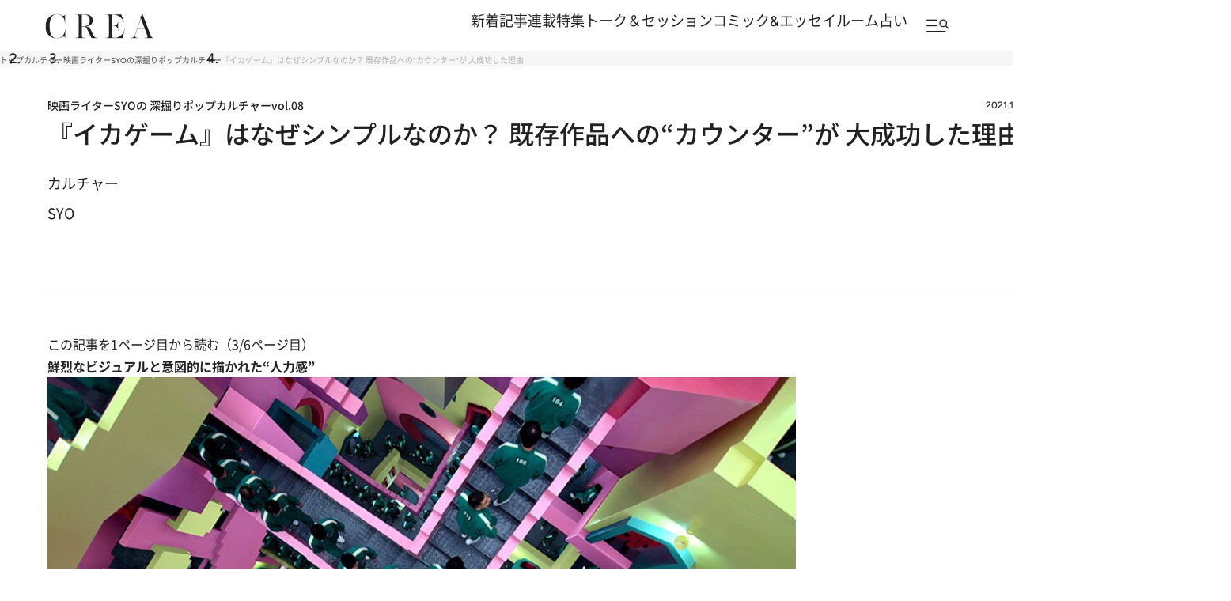

--- FILE ---
content_type: text/html; charset=utf-8
request_url: https://www.google.com/recaptcha/api2/aframe
body_size: 184
content:
<!DOCTYPE HTML><html><head><meta http-equiv="content-type" content="text/html; charset=UTF-8"></head><body><script nonce="LGXTFJ04bRUX80Wh_tPz0g">/** Anti-fraud and anti-abuse applications only. See google.com/recaptcha */ try{var clients={'sodar':'https://pagead2.googlesyndication.com/pagead/sodar?'};window.addEventListener("message",function(a){try{if(a.source===window.parent){var b=JSON.parse(a.data);var c=clients[b['id']];if(c){var d=document.createElement('img');d.src=c+b['params']+'&rc='+(localStorage.getItem("rc::a")?sessionStorage.getItem("rc::b"):"");window.document.body.appendChild(d);sessionStorage.setItem("rc::e",parseInt(sessionStorage.getItem("rc::e")||0)+1);localStorage.setItem("rc::h",'1768944861514');}}}catch(b){}});window.parent.postMessage("_grecaptcha_ready", "*");}catch(b){}</script></body></html>

--- FILE ---
content_type: application/javascript
request_url: https://crea.bunshun.jp/op/analytics.js?domain=bunshun.jp
body_size: -95
content:
var ISMLIB=ISMLIB||{};ISMLIB.ismuc='f0aaeea6-5d24-4b5f-b937-37e8520523b0'


--- FILE ---
content_type: application/javascript; charset=utf-8
request_url: https://fundingchoicesmessages.google.com/f/AGSKWxUoIpynmWKTSIzMNp6fqkeLqDc83LRoKNHrd--tS65RcxMlXhT8LotSgOTveMCvx_QgjVBuFGFyu6HqFD8paGCaYVlTVXqesksaXC89t8x6AX68KQnpAj9F9CY8_uaCsw3TYZmEFBFwHockrSm7JYwb36TUHl-Cp9FUvuT9xE4RaAUlawqnfCJAsQCd/_/adscript_.org/ads_/doubleclickplugin./storyadcode./webmailad.
body_size: -1293
content:
window['937e4daf-4938-48a0-b8b9-7852e4931225'] = true;